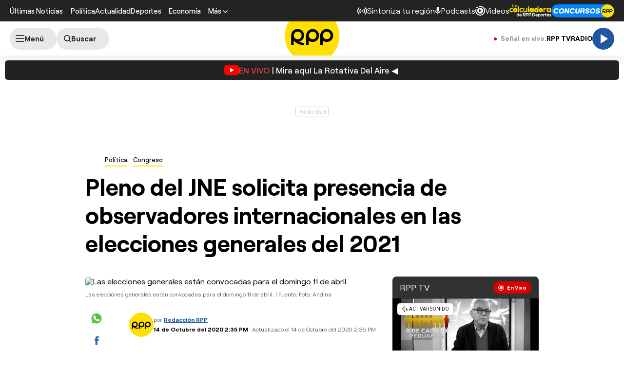

--- FILE ---
content_type: text/html; charset=UTF-8
request_url: https://rudo.video/live/rpptv
body_size: 3059
content:
<!DOCTYPE html>
<html>
<head>
<title>LIVE RPPTV</title>
<meta charset="utf-8">
<meta name="viewport" content="width=device-width, user-scalable=no, initial-scale=1.0, maximum-scale=1.0, minimum-scale=1.0">
<meta http-equiv="X-UA-Compatible" content="IE=edge,chrome=1">
<meta property="og:title" content="RPPTV">
<meta property="og:url" content="//rudo.video/live/rpptv">
<meta property="og:image" content="//cdn.rudo.video/assets/rpp-peru/live/live_b5ab2a7309a47d3effb7ade824cfffd01761581269.png">
<meta property="og:type" content="video">
<link rel="shortcut icon" type="image/x-icon" href="//rudo.video/public/dpsPlayer/8.21.1.n/skins/new.dps/img/favicon.png">
<link rel="stylesheet" href="//fonts.googleapis.com/css?family=Roboto:400,400i,700,700i">
<link rel="stylesheet" href="//rudo.video/public/dpsPlayer/8.21.1.n/skins/new.dps/videojs.min.css?v=20260127_v0">
<link rel="stylesheet" href="//rudo.video/public/dpsPlayer/8.21.1.n/skins/new.dps/ima.min.css?v=20260127_v0">
<link rel="stylesheet" href="//rudo.video/public/dpsPlayer/8.21.1.n/skins/new.dps/style.css?v=20260127_v0">
<script src="https://ajax.googleapis.com/ajax/libs/jquery/1.12.4/jquery.min.js"></script>
<script src="https://www.gstatic.com/cv/js/sender/v1/cast_sender.js?loadCastFramework=1"></script>
<script src="//imasdk.googleapis.com/js/sdkloader/ima3.js"></script>
<script src="//rudo.video/public/dpsPlayer/8.21.1.n/video.js?v=20260127_v0" type="text/javascript"></script>
<script src="//rudo.video/public/dpsPlayer/8.21.1.n/plugins/videojs.ima.js?v=20260127_v0" type="text/javascript"></script>
<script src="//rudo.video/public/dpsPlayer/8.21.1.n/plugins/videojs-contrib-ads.min.js?v=20260127_v0" type="text/javascript"></script>
<script src="//rudo.video/public/dpsPlayer/8.21.1.n/plugins/nuevo.min.js?v=20260127_v0" type="text/javascript"></script>
<script src="//rudo.video/public/dpsPlayer/8.21.1.n/plugins/videojs-chromecast.min.js?v=20260127_v0"></script>
<style type="text/css">
</style>
<script>
      (function(i,s,o,g,r,a,m){i['GoogleAnalyticsObject']=r;i[r]=i[r]||function(){
      (i[r].q=i[r].q||[]).push(arguments)},i[r].l=1*new Date();a=s.createElement(o),
      m=s.getElementsByTagName(o)[0];a.async=1;a.src=g;m.parentNode.insertBefore(a,m)
      })(window,document,'script','//www.google-analytics.com/analytics.js','ga');
      //ga('create', 'UA-38929304-1', 'auto');
      //ga('send', 'pageview');
        </script>
    </head>
<body>
        <div class="rudo__wrapper rudo-wrapper rudo-wrapper--is-live rudo-wrapper--header-visible  " id="afterPlayer">
            <video id="rudo-video" class="video-js vjs-big-play-centered vjs-default-skin" poster="//cdn.rudo.video/assets/rpp-peru/live/live_b5ab2a7309a47d3effb7ade824cfffd01761581269.png" ><source src="https://rudo.video/rudo.m3u8" type="application/x-mpegURL"></video>            <!--<div class="controls-banner is-hidden">-->
            <div class="controls-banner">
              <div class="controls-banner__container">
                <!--<a href="#" target="_blank">
                  <img src="https://via.placeholder.com/320x90/" alt="{title}" />
                </a>
                    <div id='div-gpt-ad-1648065987607-0' style='min-width: 320px; min-height: 50px;'>
                        <script>
                            googletag.cmd.push(function() { googletag.display('div-gpt-ad-1648065987607-0'); });
                        </script>
                    </div>-->
              </div>
            </div>

            <span class="tap-button">
                <i class="vjs-icon-volume-mute tap-button__icon" aria-hidden="true"></i>
                <span class="tap-button__label">ACTIVAR SONIDO</span>
            </span>

                          <span class="rudo__title rudo-title">
                  <span class="rudo-title__center">
                      <span class="rudo-title__label"></span>
                  </span>
                                </span>
            
            <div id="rudo-mark-box" class="rudo-mark-box rudo-mark-box--br" style="display: none;">
              <div class="rudo-mark-box__wrapper">
                <img src="https://placehold.co/100x100/" alt="{title}" class="rudo-mark-box__logo" />
              </div>
            </div>
        </div><!-- /.rudo-wrapper -->
        <script>
            var _dpssid="";
        </script>
                    <script src="https://redirector.rudo.video/mix/register/567ffde3fa319fadf3419efda25619456231dfea/rpptv/stream.js" type="text/javascript"></script>
                                <script>
            // GLOBAL VARS
            var durationVideo = 0;
            var Mobile=false
            var loopPlayer=false;
            var aboutTextDPS="RUDO LIVE P2P|OTT|VOD|CLIPPING|360|VR DIGITALPROSERVER.COM @ 2026";
            var aboutLinkDPS="https://www.digitalproserver.com";
            var aboutText= 'Digitalproserver | Movemos contenido';
            var aboutLink= 'https://www.digitalproserver.com';
            var mutedPlayer=false;
            var autoplayPlayer=false;
            var preloadPlayer='none';
            var streamType='live';
            var contentType='video';
            var videoAuthor='RPP Perú';
            var titleVideo='LIVE RPPTV';
            var slug='rpptv';
            var vkey='rpptv';
            var catName='rpp-peru';
            var $video       = $('#rudo-video');
            var $titleHeader = $('.rudo-title');
            var videoOnly = false;
            var scr = 0;
            var adsURL='https://rudo.video/ads/vmap/'+streamType+'/'+slug+'?url=https://rpp.pe/politica/congreso/elecciones-2021-pleno-del-jne-solicita-presencia-de-observadores-internacionales-noticia-1298518?ref=rpp';
                        var streamURL='https://redirector.rudo.video/hls-video/567ffde3fa319fadf3419efda25619456231dfea/rpptv/rpptv.smil/playlist.m3u8?did='+_dpssid;
            var typeStreamURL='application/x-mpegurl';
            var streamAutoplay=1;
            var streamVolume=0.7;
            var dvr= 0;
            var liveUiDVR=false;
            var posterIMG='//cdn.rudo.video/assets/rpp-peru/live/live_b5ab2a7309a47d3effb7ade824cfffd01761581269.png';
            var haveAds=1;
            var customBranding='1';
            var playout='';
            var savedata='';
            var offlineFile='https://unlimited7-us.dps.live/vod/cl/dps/0/offline.mp4';
            var apiAds='0';
            var DAI=0;
            var DAITK=0;
            var dpsssai=0;
            var ASK='T4-TqvB_S1e4oVP9QbO6VQ';
            var DV=1;
            var videoElement = '<video id="rudo-video" class="video-js vjs-big-play-centered vjs-default-skin" poster="//cdn.rudo.video/assets/rpp-peru/live/live_b5ab2a7309a47d3effb7ade824cfffd01761581269.png" ><source src="https://rudo.video/rudo.m3u8" type="application/x-mpegURL"></video>';
            var CmC3 = 'RUDOVIDEO';
            var urlRef = 'rpp.pe';
            var subscription = '0';
            var st= '';
            var platform ='';
            var options = {
                id: 'rudo-video',
                disableVideoPlayPauseClick: true,
                adTagUrl: adsURL,
			vpaidMode: 'INSECURE',
			debug: true,
			adsRenderingSettings:{useStyledLinearAds:false},
			preventLateAdStart: true,
			disableCustomPlaybackForIOS10Plus: true,
                contentIsLive: true,
                prerollTimeout: 3000,
                showCountdown: true
            };
        </script>
                <script src="//rudo.video/public/dpsPlayer/8.21.1.n/live-jireh.js?v=20260127_v0&ch=rpptv" type="text/javascript"></script>
                <script>
            var dpsRoolz="btlx";
                    </script>
                        <!-- 0.7 1 13.59.43.73 US https: rpptv 01/30/2026 06:33:36 pm Mozilla/5.0 (Macintosh; Intel Mac OS X 10_15_7) AppleWebKit/537.36 (KHTML, like Gecko) Chrome/131.0.0.0 Safari/537.36; ClaudeBot/1.0; +claudebot@anthropic.com) rudo.video ref https://rpp.pe/politica/congreso/elecciones-2021-pleno-del-jne-solicita-presencia-de-observadores-internacionales-noticia-1298518?ref=rpp - 13.59.43.73 9 13.59.43.73, 13.59.43.73 -> 0 type 0 odos 0 haveads 1 16509 AMAZON-02 Amazon.com Amazon.com-false secure  -->

        <script>
          window.addEventListener('click', function(event) {
            if (!event.target.closest('video')) return;
            // Disabled on 9-16 Mode
            if (document.querySelector('.rudo-wrapper').classList.contains('mode-9-16')) return;

            const $rudoVideo = document.querySelector('#rudo-video');

            if ($rudoVideo.classList.contains('vjs-playing')) {
              player.pause();
            } else {
              player.play();
            }
          });
        </script>

        <script>
          player.ready(function() {
            if (player.textTrackSettings) {
              const modalTextTrackSettings = document.querySelector('.vjs-text-track-settings');
              if (!modalTextTrackSettings) return;
              const windowOpacity = modalTextTrackSettings.querySelector('.vjs-window-opacity');
              if (!windowOpacity) return;
              const windowOpacitySelect = windowOpacity.querySelector('select');
              if (!windowOpacitySelect) return;

              windowOpacitySelect.selectedIndex = 1;
              windowOpacitySelect.dispatchEvent(new Event('change'));
            }
          });
        </script>
    </body>
</html>


--- FILE ---
content_type: text/html; charset=UTF-8
request_url: https://redirector.rudo.video/mix/register/567ffde3fa319fadf3419efda25619456231dfea/rpptv/stream.js
body_size: 180
content:
var _sh = "567ffde3fa319fadf3419efda25619456231dfea"
var _dpssid = "b2922034184697cf984c60f6"
var _channel = "rpptv"
var _ref = "rudo.video/live/rpptv"
var _sid = "ba5t1l1xb2709802606697cf984c6109" 

--- FILE ---
content_type: text/html; charset=utf-8
request_url: https://www.google.com/recaptcha/api2/aframe
body_size: 185
content:
<!DOCTYPE HTML><html><head><meta http-equiv="content-type" content="text/html; charset=UTF-8"></head><body><script nonce="EYXwaFzWk4RKbek906XFAw">/** Anti-fraud and anti-abuse applications only. See google.com/recaptcha */ try{var clients={'sodar':'https://pagead2.googlesyndication.com/pagead/sodar?'};window.addEventListener("message",function(a){try{if(a.source===window.parent){var b=JSON.parse(a.data);var c=clients[b['id']];if(c){var d=document.createElement('img');d.src=c+b['params']+'&rc='+(localStorage.getItem("rc::a")?sessionStorage.getItem("rc::b"):"");window.document.body.appendChild(d);sessionStorage.setItem("rc::e",parseInt(sessionStorage.getItem("rc::e")||0)+1);localStorage.setItem("rc::h",'1769798024837');}}}catch(b){}});window.parent.postMessage("_grecaptcha_ready", "*");}catch(b){}</script></body></html>

--- FILE ---
content_type: text/plain; charset=UTF-8
request_url: https://at.teads.tv/fpc?analytics_tag_id=PUB_24690&tfpvi=&gdpr_status=22&gdpr_reason=220&gdpr_consent=&ccpa_consent=&shared_ids=&sv=d656f4a&
body_size: -82
content:
MjNlMTA4ZTUtZTRlNS00ZTcxLTgxNzMtN2NmMTczNGU1NDVmIzUtNQ==

--- FILE ---
content_type: application/javascript; charset=utf-8
request_url: https://fundingchoicesmessages.google.com/f/AGSKWxUWfS6WthI89f0aoJKS5jru3jgbvRHGKNS9RRN3XOhQAy20Gkx60wvNBQG3qu4bHwUX9R33dZfkgPjSIXgG1JQED3-TilQbTEwnWAdVlHzqcV5Q3mLdFGSWYA1ppu8RHXLY0TiOupkaUFi5q5o6o2dpi9uV8_M2LwkKarE3cdI3un-ZESxfj82ECUqA/_/content-ads./freead.span:-abp-contains(Sponsor))/lib/ad.js/ad/banner?
body_size: -1286
content:
window['0ada7113-6c6b-420f-8682-3a1a291e76d0'] = true;